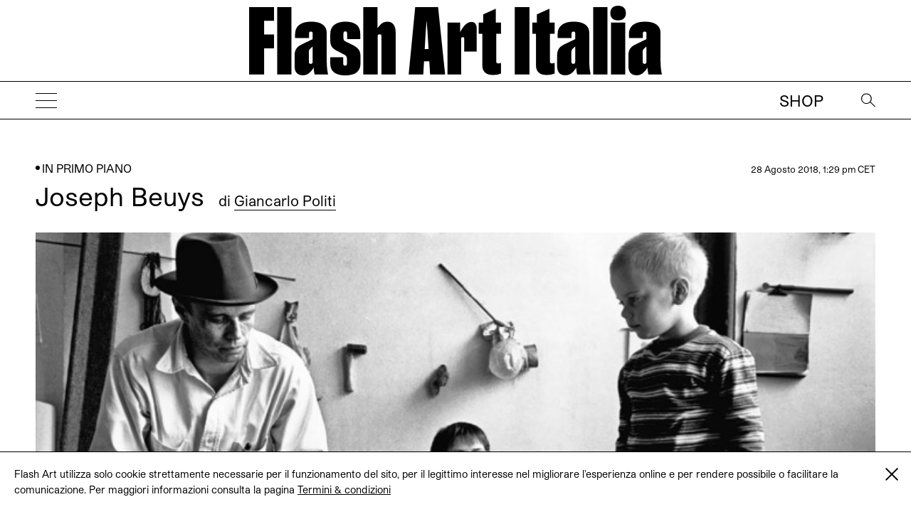

--- FILE ---
content_type: text/html; charset=UTF-8
request_url: https://flash---art.it/article/joseph-beuys-2/
body_size: 12613
content:
<!doctype html>
<html lang="it-IT"
	prefix="og: http://ogp.me/ns#" >
  <head>
  <meta charset="utf-8">
  <meta http-equiv="x-ua-compatible" content="ie=edge">
  <meta name="viewport" content="width=device-width, initial-scale=1, shrink-to-fit=no">
  <title>Joseph Beuys | | Flash Art</title>
<meta name='robots' content='max-image-preview:large' />

<!-- All in One SEO Pack 3.1.1 by Michael Torbert of Semper Fi Web Designob_start_detected [-1,-1] -->
<meta name="description"  content="(Intervista rilasciata in occasione di Documenta V, 1972, pubblicata postuma su Flash Art n.168, 1992) Giancarlo Politi: Cosa vuol significare questo Ufficio" />

<meta name="keywords"  content="giancarlo politi,joseph beuys" />

<link rel="canonical" href="https://flash---art.it/article/joseph-beuys-2/" />
<meta property="og:title" content="Joseph Beuys | | Flash Art" />
<meta property="og:type" content="article" />
<meta property="og:url" content="https://flash---art.it/article/joseph-beuys-2/" />
<meta property="og:image" content="/wp-content/uploads/2018/08/Joseph-Beuys_FlashArt1-1024x674.jpg" />
<meta property="og:site_name" content="Flash Art" />
<meta property="og:description" content="(Intervista rilasciata in occasione di Documenta V, 1972, pubblicata postuma su Flash Art n.168, 1992) Giancarlo Politi: Cosa vuol significare questo Ufficio per la Democrazia Diretta, dove tu per 8 o" />
<meta property="article:published_time" content="2018-08-28T11:29:39Z" />
<meta property="article:modified_time" content="2018-09-03T14:20:10Z" />
<meta property="og:image:secure_url" content="/wp-content/uploads/2018/08/Joseph-Beuys_FlashArt1-1024x674.jpg" />
<meta name="twitter:card" content="summary" />
<meta name="twitter:title" content="Joseph Beuys | | Flash Art" />
<meta name="twitter:description" content="(Intervista rilasciata in occasione di Documenta V, 1972, pubblicata postuma su Flash Art n.168, 1992) Giancarlo Politi: Cosa vuol significare questo Ufficio per la Democrazia Diretta, dove tu per 8 o" />
<meta name="twitter:image" content="/wp-content/uploads/2018/08/Joseph-Beuys_FlashArt1-1024x674.jpg" />
			<script type="text/javascript" >
				window.ga=window.ga||function(){(ga.q=ga.q||[]).push(arguments)};ga.l=+new Date;
				ga('create', 'UA-23922793-2', 'auto');
				// Plugins
				ga('require', 'linkid', 'linkid.js');ga('require', 'outboundLinkTracker');
				ga('send', 'pageview');
			</script>
			<script async src="https://www.google-analytics.com/analytics.js"></script>
			<script async src="https://flash---art.it/wp-content/plugins/all-in-one-seo-pack/public/js/vendor/autotrack.js"></script>
					<!-- All in One SEO Pack -->
<link rel='dns-prefetch' href='//code.jquery.com' />
<link rel="stylesheet" href="/wp-includes/css/dist/block-library/style.min.css?ver=5.9.12">
<style id='global-styles-inline-css' type='text/css'>
body{--wp--preset--color--black: #000000;--wp--preset--color--cyan-bluish-gray: #abb8c3;--wp--preset--color--white: #ffffff;--wp--preset--color--pale-pink: #f78da7;--wp--preset--color--vivid-red: #cf2e2e;--wp--preset--color--luminous-vivid-orange: #ff6900;--wp--preset--color--luminous-vivid-amber: #fcb900;--wp--preset--color--light-green-cyan: #7bdcb5;--wp--preset--color--vivid-green-cyan: #00d084;--wp--preset--color--pale-cyan-blue: #8ed1fc;--wp--preset--color--vivid-cyan-blue: #0693e3;--wp--preset--color--vivid-purple: #9b51e0;--wp--preset--gradient--vivid-cyan-blue-to-vivid-purple: linear-gradient(135deg,rgba(6,147,227,1) 0%,rgb(155,81,224) 100%);--wp--preset--gradient--light-green-cyan-to-vivid-green-cyan: linear-gradient(135deg,rgb(122,220,180) 0%,rgb(0,208,130) 100%);--wp--preset--gradient--luminous-vivid-amber-to-luminous-vivid-orange: linear-gradient(135deg,rgba(252,185,0,1) 0%,rgba(255,105,0,1) 100%);--wp--preset--gradient--luminous-vivid-orange-to-vivid-red: linear-gradient(135deg,rgba(255,105,0,1) 0%,rgb(207,46,46) 100%);--wp--preset--gradient--very-light-gray-to-cyan-bluish-gray: linear-gradient(135deg,rgb(238,238,238) 0%,rgb(169,184,195) 100%);--wp--preset--gradient--cool-to-warm-spectrum: linear-gradient(135deg,rgb(74,234,220) 0%,rgb(151,120,209) 20%,rgb(207,42,186) 40%,rgb(238,44,130) 60%,rgb(251,105,98) 80%,rgb(254,248,76) 100%);--wp--preset--gradient--blush-light-purple: linear-gradient(135deg,rgb(255,206,236) 0%,rgb(152,150,240) 100%);--wp--preset--gradient--blush-bordeaux: linear-gradient(135deg,rgb(254,205,165) 0%,rgb(254,45,45) 50%,rgb(107,0,62) 100%);--wp--preset--gradient--luminous-dusk: linear-gradient(135deg,rgb(255,203,112) 0%,rgb(199,81,192) 50%,rgb(65,88,208) 100%);--wp--preset--gradient--pale-ocean: linear-gradient(135deg,rgb(255,245,203) 0%,rgb(182,227,212) 50%,rgb(51,167,181) 100%);--wp--preset--gradient--electric-grass: linear-gradient(135deg,rgb(202,248,128) 0%,rgb(113,206,126) 100%);--wp--preset--gradient--midnight: linear-gradient(135deg,rgb(2,3,129) 0%,rgb(40,116,252) 100%);--wp--preset--duotone--dark-grayscale: url('#wp-duotone-dark-grayscale');--wp--preset--duotone--grayscale: url('#wp-duotone-grayscale');--wp--preset--duotone--purple-yellow: url('#wp-duotone-purple-yellow');--wp--preset--duotone--blue-red: url('#wp-duotone-blue-red');--wp--preset--duotone--midnight: url('#wp-duotone-midnight');--wp--preset--duotone--magenta-yellow: url('#wp-duotone-magenta-yellow');--wp--preset--duotone--purple-green: url('#wp-duotone-purple-green');--wp--preset--duotone--blue-orange: url('#wp-duotone-blue-orange');--wp--preset--font-size--small: 13px;--wp--preset--font-size--medium: 20px;--wp--preset--font-size--large: 36px;--wp--preset--font-size--x-large: 42px;}.has-black-color{color: var(--wp--preset--color--black) !important;}.has-cyan-bluish-gray-color{color: var(--wp--preset--color--cyan-bluish-gray) !important;}.has-white-color{color: var(--wp--preset--color--white) !important;}.has-pale-pink-color{color: var(--wp--preset--color--pale-pink) !important;}.has-vivid-red-color{color: var(--wp--preset--color--vivid-red) !important;}.has-luminous-vivid-orange-color{color: var(--wp--preset--color--luminous-vivid-orange) !important;}.has-luminous-vivid-amber-color{color: var(--wp--preset--color--luminous-vivid-amber) !important;}.has-light-green-cyan-color{color: var(--wp--preset--color--light-green-cyan) !important;}.has-vivid-green-cyan-color{color: var(--wp--preset--color--vivid-green-cyan) !important;}.has-pale-cyan-blue-color{color: var(--wp--preset--color--pale-cyan-blue) !important;}.has-vivid-cyan-blue-color{color: var(--wp--preset--color--vivid-cyan-blue) !important;}.has-vivid-purple-color{color: var(--wp--preset--color--vivid-purple) !important;}.has-black-background-color{background-color: var(--wp--preset--color--black) !important;}.has-cyan-bluish-gray-background-color{background-color: var(--wp--preset--color--cyan-bluish-gray) !important;}.has-white-background-color{background-color: var(--wp--preset--color--white) !important;}.has-pale-pink-background-color{background-color: var(--wp--preset--color--pale-pink) !important;}.has-vivid-red-background-color{background-color: var(--wp--preset--color--vivid-red) !important;}.has-luminous-vivid-orange-background-color{background-color: var(--wp--preset--color--luminous-vivid-orange) !important;}.has-luminous-vivid-amber-background-color{background-color: var(--wp--preset--color--luminous-vivid-amber) !important;}.has-light-green-cyan-background-color{background-color: var(--wp--preset--color--light-green-cyan) !important;}.has-vivid-green-cyan-background-color{background-color: var(--wp--preset--color--vivid-green-cyan) !important;}.has-pale-cyan-blue-background-color{background-color: var(--wp--preset--color--pale-cyan-blue) !important;}.has-vivid-cyan-blue-background-color{background-color: var(--wp--preset--color--vivid-cyan-blue) !important;}.has-vivid-purple-background-color{background-color: var(--wp--preset--color--vivid-purple) !important;}.has-black-border-color{border-color: var(--wp--preset--color--black) !important;}.has-cyan-bluish-gray-border-color{border-color: var(--wp--preset--color--cyan-bluish-gray) !important;}.has-white-border-color{border-color: var(--wp--preset--color--white) !important;}.has-pale-pink-border-color{border-color: var(--wp--preset--color--pale-pink) !important;}.has-vivid-red-border-color{border-color: var(--wp--preset--color--vivid-red) !important;}.has-luminous-vivid-orange-border-color{border-color: var(--wp--preset--color--luminous-vivid-orange) !important;}.has-luminous-vivid-amber-border-color{border-color: var(--wp--preset--color--luminous-vivid-amber) !important;}.has-light-green-cyan-border-color{border-color: var(--wp--preset--color--light-green-cyan) !important;}.has-vivid-green-cyan-border-color{border-color: var(--wp--preset--color--vivid-green-cyan) !important;}.has-pale-cyan-blue-border-color{border-color: var(--wp--preset--color--pale-cyan-blue) !important;}.has-vivid-cyan-blue-border-color{border-color: var(--wp--preset--color--vivid-cyan-blue) !important;}.has-vivid-purple-border-color{border-color: var(--wp--preset--color--vivid-purple) !important;}.has-vivid-cyan-blue-to-vivid-purple-gradient-background{background: var(--wp--preset--gradient--vivid-cyan-blue-to-vivid-purple) !important;}.has-light-green-cyan-to-vivid-green-cyan-gradient-background{background: var(--wp--preset--gradient--light-green-cyan-to-vivid-green-cyan) !important;}.has-luminous-vivid-amber-to-luminous-vivid-orange-gradient-background{background: var(--wp--preset--gradient--luminous-vivid-amber-to-luminous-vivid-orange) !important;}.has-luminous-vivid-orange-to-vivid-red-gradient-background{background: var(--wp--preset--gradient--luminous-vivid-orange-to-vivid-red) !important;}.has-very-light-gray-to-cyan-bluish-gray-gradient-background{background: var(--wp--preset--gradient--very-light-gray-to-cyan-bluish-gray) !important;}.has-cool-to-warm-spectrum-gradient-background{background: var(--wp--preset--gradient--cool-to-warm-spectrum) !important;}.has-blush-light-purple-gradient-background{background: var(--wp--preset--gradient--blush-light-purple) !important;}.has-blush-bordeaux-gradient-background{background: var(--wp--preset--gradient--blush-bordeaux) !important;}.has-luminous-dusk-gradient-background{background: var(--wp--preset--gradient--luminous-dusk) !important;}.has-pale-ocean-gradient-background{background: var(--wp--preset--gradient--pale-ocean) !important;}.has-electric-grass-gradient-background{background: var(--wp--preset--gradient--electric-grass) !important;}.has-midnight-gradient-background{background: var(--wp--preset--gradient--midnight) !important;}.has-small-font-size{font-size: var(--wp--preset--font-size--small) !important;}.has-medium-font-size{font-size: var(--wp--preset--font-size--medium) !important;}.has-large-font-size{font-size: var(--wp--preset--font-size--large) !important;}.has-x-large-font-size{font-size: var(--wp--preset--font-size--x-large) !important;}
</style>
<link rel="stylesheet" href="/wp-content/themes/flashart-theme/dist/styles/main_3b3d12b2.css">

<!-- This site is using AdRotate v5.8.18 Professional to display their advertisements - https://ajdg.solutions/ -->
<!-- AdRotate CSS -->
<style type="text/css" media="screen">
	.g { margin:0px; padding:0px; overflow:hidden; line-height:1; zoom:1; }
	.g img { height:auto; }
	.g-col { position:relative; float:left; }
	.g-col:first-child { margin-left: 0; }
	.g-col:last-child { margin-right: 0; }
	@media only screen and (max-width: 480px) {
		.g-col, .g-dyn, .g-single { width:100%; margin-left:0; margin-right:0; }
	}
</style>
<!-- /AdRotate CSS -->


<link rel="alternate" type="application/rss+xml" title="Feed RSS del podcast" href="https://flash---art.it/feed/podcast" />

<style type='text/css'>.rp4wp-related-posts ul{width:100%;padding:0;margin:0;float:left;}
.rp4wp-related-posts ul>li{list-style:none;padding:0;margin:0;padding-bottom:20px;clear:both;}
.rp4wp-related-posts ul>li>p{margin:0;padding:0;}
.rp4wp-related-post-image{width:35%;padding-right:25px;-moz-box-sizing:border-box;-webkit-box-sizing:border-box;box-sizing:border-box;float:left;}</style>
<link rel="icon" href="/wp-content/uploads/2022/02/cropped-FLASHART_logo_20201-copia-32x32.jpg" sizes="32x32" />
<link rel="icon" href="/wp-content/uploads/2022/02/cropped-FLASHART_logo_20201-copia-192x192.jpg" sizes="192x192" />
<link rel="apple-touch-icon" href="/wp-content/uploads/2022/02/cropped-FLASHART_logo_20201-copia-180x180.jpg" />
<meta name="msapplication-TileImage" content="/wp-content/uploads/2022/02/cropped-FLASHART_logo_20201-copia-270x270.jpg" />
</head>
      <body class="article-template-default single single-article postid-21076 joseph-beuys-2 app-data index-data singular-data single-data single-article-data single-article-joseph-beuys-2-data" style="opacity: 0">
        <div class="cookies hidden">
	<div class="container">
		<div class="cookies-text">
			<p>Flash Art utilizza solo cookie strettamente necessarie per il funzionamento del sito, per il legittimo interesse nel migliorare l&#039;esperienza online e per rendere possibile o facilitare la comunicazione. Per maggiori informazioni consulta la pagina
																				<a href="https://flash---art.it/terms-and-conditions/" target="_blank">Termini &#038; condizioni</a>
							</p>

			<div class="cookies-close">
				<a href="#">
					<span class="one"></span>
					<span class="two"></span>
				</a>
			</div>
		</div>
	</div>
</div>      <!-- O non ci sono banner, sono disabilitati o nessuno qualificato per questa posizione! -->
    <div class="header--indicator"></div>
<header id="main-header">
  <div class="main-header--container">
    <a id="main-header--main-brand" class="brand" href="https://flash---art.it/">
      <img src="https://flash---art.it/wp-content/themes/flashart-theme/dist/images/LMS-Flash-Art-Italia-Logo-250319_3-1_b28cf84c.svg" alt="Flash Art"/>
    </a>
  </div>
  <div class="header-bar">
    <div>
      <button class="hamburger hamburger--outside hamburger--squeeze" type="button">
      <span class="hamburger-box">
        <span class="hamburger-inner"></span>
      </span>
      </button>
    </div>
    <div>
      <a class="brand" href="https://flash---art.it/">
        <img src="https://flash---art.it/wp-content/themes/flashart-theme/dist/images/LMS-Flash-Art-Italia-Logo-250319_3-1_b28cf84c.svg" alt="Flash Art"/>
      </a>
    </div>
    <div>
      <div class="header-bar--item header-search">
        <button class="search--open">
          <img src="https://flash---art.it/wp-content/themes/flashart-theme/dist/images/lens_f0365d29.svg" alt="Search">
        </button>
        <div class="search--close">
          <button></button>
        </div>
      </div>
      <div class="header-bar--item header-subscribe">
                                                  <a href="https://shop.flash---art.it" target="_blank">Shop</a>
                        </div>
    </div>
  </div>
</header>

<nav class="nav-primary">
<ul id="menu-primary-navigation" class="nav"><li class="active menu-item menu-item-has-children menu-homepage"><a href="/">Homepage</a>
<ul class="sub-menu">
	<li class="menu-item menu-item-has-children menu-prospettive"><a title="Prospettive " href="/article-category/prospettive/">Prospettive</a>
	<ul class="sub-menu">
		<li class="menu-item menu-vetrina"><a href="/category/vetrina/">VETRINA</a></li>
		<li class="menu-item menu-recensioni"><a href="/category/recensione/">RECENSIONI</a></li>
		<li class="menu-item menu-conversazioni"><a href="/category/conversazioni/">CONVERSAZIONI</a></li>
		<li class="menu-item menu-curriculum-vitae"><a href="/category/cv/">CURRICULUM VITAE</a></li>
		<li class="menu-item menu-sulla-moda"><a href="/category/sulla-moda/">Sulla moda</a></li>
	</ul>
</li>
</ul>
</li>
<li class="menu-item menu-item-has-children menu-costellazioni"><a href="/category/costellazioni/">COSTELLAZIONI</a>
<ul class="sub-menu">
	<li class="menu-item menu-istantanee"><a href="/category/istantanee/">ISTANTANEE</a></li>
	<li class="menu-item menu-visual-story"><a href="/category/visual-story/">VISUAL STORY</a></li>
	<li class="menu-item menu-bold-shelves"><a href="/category/bold-shelves/">Bold shelves</a></li>
</ul>
</li>
<li class="menu-item menu-cicala"><a href="/category/cicala/">CICALA</a></li>
<li class="menu-item menu-item-has-children menu-flash-art-archive"><a href="https://flash---art.it/flash-art-archive/">FLASH ART ARCHIVE</a>
<ul class="sub-menu">
	<li class="menu-item menu-in-archivio"><a title="In archivio " href="/category/in-archivio/">In archivio</a></li>
</ul>
</li>
<li class="menu-item menu-flash-art-italia-award"><a href="https://flash---art.it/flash-art-italia-award/">FLASH ART ITALIA AWARD</a></li>
<li class="menu-item menu-item-has-children menu-dune"><a href="https://flash---art.it/dune-journal/">DUNE</a>
<ul class="sub-menu">
	<li class="menu-item menu-pse-edizioni"><a href="/category/politi-seganfreddo-edizioni/">PSE Edizioni</a></li>
	<li class="menu-item menu-flash-art-mono"><a href="https://flash---art.it/flash-art-mono/">FLASH ART MONO</a></li>
</ul>
</li>
<li class="menu-item menu-item-has-children menu-in-copertina"><a href="https://flash---art.it/archivio/">In copertina</a>
<ul class="sub-menu">
	<li class="menu-item menu-shop"><a href="https://shop.flash---art.it/">Shop</a></li>
	<li class="menu-item menu-abbonamento"><a href="https://shop.flash---art.it/products/abbonamento">Abbonamento</a></li>
	<li class="menu-item menu-edizione-digitale"><a href="https://shop.exacteditions.com/gb/flash-art-italian-edition">Edizione digitale</a></li>
	<li class="menu-item menu-contatti"><a href="https://flash---art.it/contatti/">CONTATTI</a></li>
</ul>
</li>
</ul>

<button class="hamburger hamburger--inside hamburger--squeeze is-active" type="button">
<span class="hamburger-box">
<span class="hamburger-inner"></span>
</span>
</button>
</nav>

<div class="search--wrapper">
  <div class="search--content">
  <form role="search" method="get" class="search-form" action="https://flash---art.it/">
	<div class="search--input">
		<input type="search" class="search-field" placeholder="Search" value="" autocomplete="off" name="s" />
	</div>
	<div class="search--lens">
		<input type="submit" class="search-submit" value="Cerca" />
		<span>&#8594;</span>
	</div>
</form>

  </div>
</div>
    <div class="preloader">
	<img src="https://flash---art.it/wp-content/themes/flashart-theme/dist/images/LMS-Flash-Art-Italia-Logo-250319_3-1_b28cf84c.svg" alt="Flash Art"/>
</div>
    <div id="main-content" class="wrap container" role="document">
      <div class="content">
        <main class="main">
                 <article class="single-post post-21076 article type-article status-publish has-post-thumbnail hentry tag-giancarlo-politi tag-joseph-beuys article_category-in-primo-piano contributor-giancarlo-politi">

    
  <div class="single-post-wrapper">
    <header data-aos="fade-up">
      <div class="content-single--meta-data">
        <p class="content-single--cat-term-tag">
                    <span class="icon-dot"></span> <a href="/article-category/in-primo-piano/">In Primo Piano</a>
        </p>
        <small class="updated content-single--updated" datetime="2018-08-28T11:29:39+00:00">
          28 Agosto 2018, 1:29 pm CET
        </small>
      </div>
      <h1 class="entry-title content-single--title">
        Joseph Beuys

                  <span class="content-single--title-author" class="fn">
  <span class="author-by">di</span> 

      <a class="author-name" href="/contributor/giancarlo-politi/" rel="author">Giancarlo Politi</a>
       
</span>              </h1>

              <span class="content-single--title-author" class="fn">
  <span class="author-by">di</span> 

      <a class="author-name" href="/contributor/giancarlo-politi/" rel="author">Giancarlo Politi</a>
       
</span>      
      <small class="updated content-single--updated" datetime="2018-08-28T11:29:39+00:00">28 Agosto 2018</small>
    </header>

    <div class="featured-content" data-aos="fade-up">
	<div class="featured-content featured-content-image"><figure class="wp-caption alignnone"><img width="720" height="474" src="/wp-content/uploads/2018/08/Joseph-Beuys_FlashArt1-720x474.jpg" class="attachment-thumbnail_content size-thumbnail_content wp-post-image" alt="" srcset="/wp-content/uploads/2018/08/Joseph-Beuys_FlashArt1-720x474.jpg 720w, /wp-content/uploads/2018/08/Joseph-Beuys_FlashArt1-300x198.jpg 300w, /wp-content/uploads/2018/08/Joseph-Beuys_FlashArt1-1024x674.jpg 1024w, /wp-content/uploads/2018/08/Joseph-Beuys_FlashArt1-320x211.jpg 320w, /wp-content/uploads/2018/08/Joseph-Beuys_FlashArt1-262x173.jpg 262w, /wp-content/uploads/2018/08/Joseph-Beuys_FlashArt1.jpg 1500w, /wp-content/uploads/2018/08/Joseph-Beuys_FlashArt1-720x474@2x.jpg 1440w, /wp-content/uploads/2018/08/Joseph-Beuys_FlashArt1-320x211@2x.jpg 640w, /wp-content/uploads/2018/08/Joseph-Beuys_FlashArt1-262x173@2x.jpg 524w" sizes="(max-width: 720px) 100vw, 720px"><figcaption class="wp-caption-text">Joseph Beuys con la famiglia a Oberkassel. Fotografia di Leonard Freed. Courtesy Magnum Photos.</figcaption></figure></div></div>
    <div class="entry-content content-single--content" data-aos="fade-up">
      <figure id="attachment_21107" aria-describedby="caption-attachment-21107" style="width: 720px" class="wp-caption aligncenter"><img loading="lazy" class="size-thumbnail_content wp-image-21107" src="https://flash---art.it/app/uploads/2018/08/Joseph-Beuys_FlashArt1-720x474.jpg" alt="Joseph Beuys con la famiglia a Oberkassel. Fotografia di Leonard Freed. Courtesy Magnum Photos." width="720" height="474" srcset="/wp-content/uploads/2018/08/Joseph-Beuys_FlashArt1-720x474.jpg 720w, /wp-content/uploads/2018/08/Joseph-Beuys_FlashArt1-300x198.jpg 300w, /wp-content/uploads/2018/08/Joseph-Beuys_FlashArt1-1024x674.jpg 1024w, /wp-content/uploads/2018/08/Joseph-Beuys_FlashArt1-320x211.jpg 320w, /wp-content/uploads/2018/08/Joseph-Beuys_FlashArt1-262x173.jpg 262w, /wp-content/uploads/2018/08/Joseph-Beuys_FlashArt1.jpg 1500w, /wp-content/uploads/2018/08/Joseph-Beuys_FlashArt1-720x474@2x.jpg 1440w, /wp-content/uploads/2018/08/Joseph-Beuys_FlashArt1-320x211@2x.jpg 640w, /wp-content/uploads/2018/08/Joseph-Beuys_FlashArt1-262x173@2x.jpg 524w" sizes="(max-width: 720px) 100vw, 720px" /><figcaption id="caption-attachment-21107" class="wp-caption-text">Joseph Beuys con la famiglia a Oberkassel. Fotografia di Leonard Freed. Courtesy Magnum Photos.</figcaption></figure>
<p><span style="text-decoration: underline;">(Intervista rilasciata in occasione di Documenta V, 1972, pubblicata postuma su Flash Art n.168, 1992)</span></p>
<p>Giancarlo Politi: <em>Cosa vuol significare </em><em>questo </em>Ufficio per la Democrazia Diretta, <em>dove tu per 8 ore al giorno parli con il </em><em>pubblico, installato qui a Documenta V? </em><em>Vorrebbe rappresentare una provocazione politica nei confronti delle &#8220;Rassegne </em><em>di Stato&#8221; oppure si può leggere come </em><em>forma di arte comportamentale o concet</em><em>tuale, cui in parte Documenta V è dedi</em><em>cata?</em></p>
<p><strong>Joseph Beuys: </strong>Beh, il tipo di lavoro che tu vedi qui è una specie di arte concettuale, non pensi? Come sai lavoro principalmente con questo tipo di informazione. Ma a differenza di altri ciò che comunico ha uno stretto legame con i problemi reali della vita umana. Sono problemi basilari collegati direttamente con i bisogni di tutta la gente, non soltanto con le necessità di una piccola minoranza. Si riferiscono ai bisogni di ognuno ed in questo credo ci sia una relazione, quindi un concetto; questa è vera arte concettuale.</p>
<p><strong>G.P.: </strong><em>Ma esattamente in cosa consiste </em><em>quotidianamente il tuo lavoro qui a </em><em>Kassel?</em></p>
<p><strong>J.B.: </strong>La mia aspirazione è quella di raggiungere il maggior numero di persone possibile. Ho deciso di venire qui perché la mia presenza a Düsseldorf (dove ho pure un ufficio, di cui questo è una copia) non era più così efficace, dato che in questo periodo sono andati tutti in vacanza e la città è vuota. Qui posso facilmente raggiungere un maggior numero di persone provenienti da tutto il mondo. Ieri ho incontrato una delegazione della Germania Orientale. Non ne avrei avuto occasione se fossi rimasto a Düsseldorf. Questo è il posto ideale per incontrare gente in questo periodo dell&#8217;anno. Ho incontrato anche una delegazione proveniente dalla Cina Popolare. Questo è il tipo di rapporti che posso avere qui a Kassel.</p>
<p><strong>G.P.: </strong><em>Si parla molto in questo momento di arte ed antiarte: da che parte sei tu, </em><em>ovvero dove si può collocare il tuo lavoro?</em></p>
<p><strong>J.B.: </strong>Sì, questi sono due stadi molto importanti. E come una specie di tattica psicologica. Prima di tutto per chiarire meglio ti dirò che ciò che ho fatto sin dall&#8217;inizio è anti-arte, il che significa innanzitutto distruggere la vecchia forma d&#8217;arte. Il passo successivo per me, è stato quello di unire insieme arte e anti-arte, in una nuova forma su due livelli diversi. Ne ho desunto in questo modo un&#8217;idea dell&#8217;arte molto più ampia. Ora mi trovo nella situazione adatta per render chiari i tre passi da me compiuti e poter quindi discorrere sull&#8217;intero processo creativo. Arte è una formula. Tutti sono artisti. Parlare dell&#8217;intera creazione, questo è lavorare per l&#8217;uomo. È ciò che sta succedendo in questo periodo storico. Tutto è messo in discussione, si discute dell&#8217;idea di scienza e dell&#8217;idea di arte, ma occorre poi considerare i vecchi aspetti dell&#8217;arte, discutere dello sviluppo delle idee di scienza e dello sviluppo storico della classica idea di arte da cui partire per allargare ancora di più il concetto di arte e poi allargare attraverso il dialogo anche il concetto di scienza e poi dialogare ancora. Perché solo discutendo tutti i problemi che il genere umano avrà in futuro sarà possibile una vera e valida sociologia. Sociologia che nasce proprio dal dialogo perché dall&#8217;idea tradizionale di scienza non può sorgere una sociologia efficace che sia in stretta relazione con l&#8217;essere umano, specialmente per quanto riguarda le prossime importanti questioni per lo sviluppo del genere umano.</p>
<p><strong>G.P.: </strong><em>Il tuo lavoro, sin dagli inizi, è apparso molto provocatorio, almeno per il mondo dell&#8217; arte. Mi sembra che ancora si mantenga su questo versante e questa tua partecipazione a Documenta V ne è la riprova. A chi ti rivolgi particolarmente? Ai tuoi colleghi, al mondo della cultura ufficiale, alle istituzioni?</em></p>
<p><strong>J.B.: </strong>In questo momento mi rivolgo specialmente ai partiti politici, è una provocazione più specializzata. La mia prima provocazione era rivolta a tutti gli aspetti della vita della gente; forse la mia prossima tendenza sarà più sottile e ristretta e quindi più interessante in quanto tenderà a spingere l&#8217;intera esistenza a raggiungere non solo la sfera del pensiero e lo stadio intellettuale ma anche i sentimenti e la volontà. La reazione è molto diversa, perché ogni uomo è un individuo. Ma finalmente si può incominciare a discutere di tutte queste forze, il pensare, il sentire e tutto il resto, e attraverso queste discussioni raggiungere i punti di fondamentale importanza e di portata generale circa l&#8217;essere umano: è l&#8217;inizio di un dibattito antropologico.</p>
<p><strong>G.P.: </strong><em>Pensi che la provocazione possa es</em><em>sere la terapia giusta per rendere consapevole la gente o invece non rappresenta </em><em>un&#8217;attitudine che contribuisca a creare </em><em>blocchi mentali, ad allontanarla dai problemi a cui tu vorresti porla di fronte?</em></p>
<p><strong>J.B.: </strong>Quando vedo o mi rendo conto di un blocco mentale cerco di combatterlo, perché io non ho assolutamente alcun interesse a creare blocchi mentali. Con la mia tecnica ottengo che la gente diventi consapevole dopo essere stata provocata, il che significa osservare la gente, non osservare se stessi e i propri interessi o le proprie egoistiche finalità personali. Io credo sia dovere di tutti nel prossimo periodo di evoluzione, in tutte le sfere della creatività umana, dai problemi scolastici a quelli sociali, economici, e in tutti gli altri, lavorare in questo senso.</p>
<p><strong>G.P.: </strong><em>La tua provocazione, anche a giudi</em><em>care dalla gente che ti circonda e che </em><em>vuole parlare con te, ha un grande effetto </em><em>spettacolare e populistico mentre la pro</em><em>vocazione generale a cui tende questa </em><em>Documenta sembra tendere più alla pro</em><em>vocazione mentale e concettuale. Quale pensi sia più efficace?</em></p>
<p><strong>J.B.: </strong>Tutta Documenta è una specie di provocazione. Tutti i nuovi modi di produzione sono una provocazione e naturalmente questo è positivo. Non mi interessa molto stabilire delle regole generali per quanto riguarda le altre attività o metodi di provocazione, che sono poi molto diversi dal mio modo di provocare (creatività), ma forse è molto importante che non esista solo il mio modo di provocare ma che possiamo osservarne altri tipi. Io non voglio dare un&#8217;impostazione ai modi di provocazione o di produzione o di immaginazione o altre cose simili.</p>
<p><strong>G.P.: </strong><em>Qualcuno ha parlato di te, non so </em><em>quanto opportunamente, confrontandoti a Marcel Duchamp (forse per le tue antiche </em><em>partecipazioni a Fluxus, per certe frequentazioni o per certe dichiarazioni): </em><em>come mai, secondo te?</em></p>
<p><strong>J.B.: </strong>Duchamp&#8230; Non ho nulla a che fare con Duchamp! Non sono un eroe, sono una persona normale, se altri sono interessati a farmi apparire come tale, quello è affar loro, ma io non ho mai covato idee simili; di nuovo vi dico che più dell&#8217;arte mi interessano le persone normali.</p>
<p><strong>G.P.: </strong><em>Nel tuo </em>Ufficio per la Democrazia Diretta, <em>qui a Documenta V c&#8217;è anche uno striscione che dice &#8220;La rivoluzione siamo noi&#8221;; cosa intendi dire esattamente?</em></p>
<p><strong>J.B.: </strong>Ciò che intendo dire è che la gente potrebbe realizzare la rivoluzione se usasse il proprio potere, ma non è consapevole dell&#8217;enorme potenza di cui è in possesso ed è per questo che non si fa nessuna rivoluzione. Ecco ciò che voglio dire con quello slogan. Ancora una volta la gente ha il potere di cambiare la situazione, ma non ne è conscia; per questo reputo mio dovere informare la gente dell&#8217;enorme potenza di cui è in possesso, e mi darò da fare sempre più per questa causa.</p>
<p><strong>G.P.: </strong><em>Pensi che Marx avrebbe condiviso </em><em>questo tuo punto di vista e che il marxismo possa venire in aiuto alla realizza</em><em>zione delle tue proposte così individuali? </em></p>
<p><strong>J.B.: </strong>Penso che il Marxismo sia un punto di partenza molto efficace in questo senso, e ritengo che la genialità di Marx stia principalmente nella sua abilità di analisi della situazione; ma egli fu incapace di dare consigli sintetici sul modo di fare la rivoluzione. L&#8217;esame analitico era molto generale e questo aspetto delle considerazioni di Marx ci è prezioso, ma nessun libro di Marx tratta del come fare la rivoluzione. Ne troviamo solo qualche spunto nel giovane Marx. Ma l&#8217;idea della libertà andò progressivamente riducendosi a favore del concetto rivoluzionario di creare nuove strutture economiche, in cui l&#8217;economia fosse l&#8217;unico potere rivoluzionario. Per me tutto questo suona tremendamente errato, molto sbagliato. Marx non ha mai coltivato l&#8217;ideale di libertà. Egli ha coltivato l&#8217;ideale della democrazia e del socialismo, ma si è sempre dimenticato di parlare della libertà come potere rivoluzionario, e questo è stato un grosso errore. Scopro sempre più di non essere solo a sostenere questa posizione perché la libertà, la creatività, l&#8217;arte, sono l&#8217;unica fonte di potere rivoluzionario. Questo è il mio parere a riguardo, questa la mia rivolta, questa la mia idea di libertà come rivoluzione.</p>
<p><strong>G.P.: </strong><em>A Parigi, nel maggio 1968 molti </em><em>studenti hanno gridato che l&#8217;arte e la cultura dovessero uscire dai luoghi deputati, dai musei e dalle istituzioni per arrivare </em><em>nelle strade&#8230;</em></p>
<p><strong>J.B.: </strong>Io faccio la mia arte nelle strade, però ora sono a Documenta, perché la mia presenza qui è molto più efficace. Normalmente lavoro nelle strade, ma non soltanto. Noi abbiamo case, istituti, e dobbiamo lavorare in qualsiasi luogo ci si trovi. Per esempio io sono insegnante in un vecchio istituto e sto cercando di cambiarlo in un istituto nuovissimo, ma so che devo farlo. Lavorare nelle strade con l&#8217;arte e parlare alla gente circa la possibilità dell&#8217;arte, della scienza, della creatività e quindi della capacità di crearsi il proprio destino, e della possibilità di raggiungere i propri scopi attraverso la propria creatività a tutti i livelli, questo è fondamentale. Non dobbiamo rimanere immobili ad aspettare: se la creatività è a un livello troppo alto, si può incominciare a livelli molto più bassi. Ognuno può lavorare al livello in cui si trova. E quando tutta la gente lavora insieme, ciascuno al proprio livello, è dimostrato che tutti sono in grado di essere creativi e non soltanto artisti. Sono in grado i lavoratori come lo sono le massiaie e io ritengo che la maggior parte della gente abbia un&#8217;intelligenza sufficiente a permettere loro di essere creativi. Ecco perché dico &#8220;Der Mensch ist das Kreative Wesen&#8221;. Penso che la gente sia interessata all&#8217;intelligenza e alla possibilità di sentire insieme ad altra gente; questo è un&#8217;altro modo di essere creativi. Questo significa sviluppare i sentimenti. Un altro potere da sviluppare, a mio parere, è la volontà, la crescita della volontà nella gente e di tutte quelle capacità che troviamo un po&#8217; dovunque. Abilità o capacità che non si trovano in un museo o in qualche mostra specifica.</p>
<p><strong>G.P.:</strong><em> Quale sarà il prossimo momento </em><em>nel tuo lavoro?</em></p>
<p><strong>J.B.:</strong> Voglio aprire una nuova scuola internazionale libera a qualsiasi forma di creatività e ricerca interdisciplinare. Ecco il mio desiderio. Ciò che si potrebbe fare, sarebbe poter discutere e lavorare su tutti i problemi pedagogici a livello scolastico e contemporaneamente presentare tutta la produzione creativa di qualsiasi genere. Questo permanentemente e con rapporti con tutto il mondo, in modo da poter affrontare nella scuola i problemi scolastici, educativi, e mostrare, per esempio, una volta la creatività dei cinesi, poi la creatività degli ungheresi, degli scandinavi, degli inglesi, dei francesi, poi dei tedeschi, poi di gruppi specifici provenienti dalla Germania, dall&#8217;Italia, ecc.; durante il periodo di permanenza di tali cicli si raggiungerebbe uno stato di uguaglianza in tutte le cose perché ogni gruppo può presentarsi con il suo genere di produzione. Questa è la mia idea riguardo i livelli educativi e i problemi scolastici; il secondo problema è quello della presentazione internazionale di tutti i tipi di produzione visiva.</p>
<p><strong>G.P.: </strong><em>Se l&#8217;arte è vita allora non c&#8217;è più </em><em>bisogno di produttori, significa che l&#8217;arte </em><em>da parte degli artisti è morta o sta morendo.</em></p>
<p><strong>J.B.:</strong> Sì, invece: abbiamo bisogno di produrre. Per un fine particolare della creatività. Vedi, il momento della creatività incomincia con il vivere come un pensatore, no? Ecco la prima produzione, il pensare. La seconda è la lingua. Bisogna esprimere le proprie idee sorte dal pensare. Ecco il secondo stadio del produrre: pensare, parlare e poi forse anche scrivere. Dobbiamo visualizzare la produzione, e ancora di più, dobbiamo renderla tattile. Per esempio, occorre maggiore spazio per la creatività, macchine migliori per la società, mezzi più semplici per il traffico, questo solo per fare qualche esempio. Abbiamo bisogno di tutte queste realtà sotto forma di oggetti, di tecnologia, non solo in arte, ed ecco perché a me non interessa parlare soltanto in astratto di questa creatività come vita, in generale, e penso che esista senz&#8217;altro una differenza tra l&#8217;inizio della creatività e il prodotto finale. Dobbiamo mostrare alla gente la produzione, questo è ciò che intendo dire. Così tutti potranno considerare e controllare il cammino, altrimenti tutte le cose potrebbero diventare incontrollabili. L&#8217;arte è importante per distruggere le vecchie strutture entro le quali l&#8217;uomo sta soffrendo. Il dovere dell&#8217;arte è quello di distruggere le vecchie strutture. Ma essa ha anche il compito di creare e di interessarsi alla costruzione di nuove forme sociali e di nuovi prodotti.</p>
    </div>
        <div data-aos="fade-up">
      <!-- O non ci sono banner, sono disabilitati o nessuno qualificato per questa posizione! -->
    </div>
  </div>
  <div class="content-single--tools" data-aos="fade-up">
    <div class="content-single--tools-wrapper">
      <div class="content-single--social">
        <small class="u-text--uppercase">
  <span class="icon-dot"></span> Condividi questo articolo
</small>
<ul class="share-article-list">
	<li><a href="http://www.facebook.com/sharer.php?u=https://flash---art.it/article/joseph-beuys-2/" onclick="javascript:window.open(this.href, '', 'menubar=no,toolbar=no,resizable=yes,scrollbars=yes,height=400,width=600');return false;">Fa&#99;&#101;&#98;&#111;ok</a></li>
	<li><a href="https://twitter.com/share?url=https://flash---art.it/article/joseph-beuys-2/" onclick="javascript:window.open(this.href, '', 'menubar=no,toolbar=no,resizable=yes,scrollbars=yes,height=400,width=600');return false;">Twitter</a></li>
		<li><a href="mailto:?subject=Flash Art - Joseph Beuys&amp;body=Flash Art - Joseph Beuys%0D%0A%0D%0Ahttps://flash---art.it/article/joseph-beuys-2/">&#77;&#97;i&#108;</a></li>
</ul>
      </div>
      <div class="content-single--author">
        <small class="u-text--uppercase">
	  <span class="icon-dot"></span> Altri articoli di
	</small>
	<p>
	  <a href="/contributor/giancarlo-politi/">Giancarlo Politi</a>
	</p>
      </div>
    </div>
  </div>
  <script>console.log([21295,21063,20983,21121,21136,21125])</script><script>console.log([21295,21063,20983,21121,21136,21125])</script>  <div class="related-articles" data-aos="fade-up">
          <article>
        <header>
          <h2 class="entry-title">
            <a href="https://flash---art.it/article/nicola-carrino/">Nicola Carrino (1932 – 2018)</a>
          </h2>
          <time class="updated" datetime="21295">
            20 Settembre 2018, 11:54 am CET
          </time>
        </header>

                  <div class="entry-featured-image-container">
            <img class="entry-featured-image entry-featured-image--portrait" src="/wp-content/uploads/2018/09/Nicola-Carrino_FlashArt.jpg" />          </div>
        
        <div class="entry-summary">
          <p>Il mio primo incontro con Nicola Carrino è stato polemicamente negativo. Accadeva al tempo della prima edizione (dialetticamente postinformale) di&hellip;</p>

          <p>
            <a class="read-more" href="https://flash---art.it/article/nicola-carrino/">
              <span class="icon-dot__empty"></span>Approfondisci
            </a>
          </p>
        </div>
      </article>
          <article>
        <header>
          <h2 class="entry-title">
            <a href="https://flash---art.it/article/armin-linke/">Prospettiva Oceanica</a>
          </h2>
          <time class="updated" datetime="21063">
            24 Agosto 2018, 4:19 pm CET
          </time>
        </header>

                  <div class="entry-featured-image-container">
            <img class="entry-featured-image " src="/wp-content/uploads/2018/08/Armin-Linke_FlashArt1.jpg" />          </div>
        
        <div class="entry-summary">
          <p>Negli ultimi anni, Armin Linke (Milano, 1966; vive a Berlino) ha navigato attraverso il Pacifico, visitato centri di ricerca oceanica,&hellip;</p>

          <p>
            <a class="read-more" href="https://flash---art.it/article/armin-linke/">
              <span class="icon-dot__empty"></span>Approfondisci
            </a>
          </p>
        </div>
      </article>
          <article>
        <header>
          <h2 class="entry-title">
            <a href="https://flash---art.it/article/adelita-husni-bey/">Visuale dall’alto</a>
          </h2>
          <time class="updated" datetime="20983">
            3 Agosto 2018, 2:54 pm CET
          </time>
        </header>

                  <div class="entry-featured-image-container">
            <img class="entry-featured-image entry-featured-image--portrait" src="/wp-content/uploads/2018/08/Adelita-Husni-Bey_FlashArt.jpg" />          </div>
        
        <div class="entry-summary">
          <p>Paola Nicolin: Come hai costruito il percorso della mostra in corso alla Galleria Civica di Modena e quali criteri di&hellip;</p>

          <p>
            <a class="read-more" href="https://flash---art.it/article/adelita-husni-bey/">
              <span class="icon-dot__empty"></span>Approfondisci
            </a>
          </p>
        </div>
      </article>
          <article>
        <header>
          <h2 class="entry-title">
            <a href="https://flash---art.it/article/stefano-sollima/">La prospettiva degli antieroi</a>
          </h2>
          <time class="updated" datetime="21121">
            4 Settembre 2018, 3:56 pm CET
          </time>
        </header>

                  <div class="entry-featured-image-container">
            <img class="entry-featured-image " src="/wp-content/uploads/2018/09/Stefano-Sollima_FlashArt1.jpg" />          </div>
        
        <div class="entry-summary">
          <p>È con la recente uscita di Sicario 2: Soldado che il regista italiano Stefano Sollima debutta negli Stati Uniti. Sicario&hellip;</p>

          <p>
            <a class="read-more" href="https://flash---art.it/article/stefano-sollima/">
              <span class="icon-dot__empty"></span>Approfondisci
            </a>
          </p>
        </div>
      </article>
      </div>
    <footer data-aos="fade-up">
    <div class="single-post-wrapper">
	<ul class="post-next-prev">
					<li>
				<small class="u-text--uppercase">
				  <span class="icon-dot"></span> Prossimo
				</small>
				<h3><a href="https://flash---art.it/article/luigi-ontani-2/">Note su Luigi Ontani</a></h3>
			</li>
					<li>
				<small class="u-text--uppercase">
				  <span class="icon-dot"></span> Precedente
				</small>
				<h3><a href="https://flash---art.it/article/armin-linke/">Prospettiva Oceanica</a></h3>
			</li>
			</ul>
</div>  </footer>
  </article>
          </main>
              </div>
    </div>
        <footer class="footer content-info">
	<div class="footer__wrap">

		<div class="footer__socials">
			<ul class="share-article-list">
																															<li><a href="http://facebook.com/FlashArtItalia" target="_blank"><i class="fab fa-facebook-f"></i></a></li>
																	<li><a href="https://www.instagram.com/flashartitalia/" target="_blank"><i class="fab fa-instagram"></i></a></li>
																	<li><a href="https://twitter.com/FlashArtItalia" target="_blank"><i class="fab fa-twitter"></i></a></li>
												</ul>
		</div>

		<div class="footer__top">
			<div class="footer__menu">
				<p class="footer__menu--copyright">&copy; 2026 Flash Art </p>

								  <ul id="menu-footer-menu" class="nav"><li class="menu-item menu-termini-condizioni"><a href="https://flash---art.it/terms-and-conditions/">Termini &#038; condizioni</a></li>
</ul>
							</div>
		</div>

	</div>
</footer>
    <script src="https://code.jquery.com/jquery-3.6.0.min.js" id="jquery-js"></script>
<script type='text/javascript' id='adrotate-clicktracker-js-extra'>
/* <![CDATA[ */
var click_object = {"ajax_url":"https:\/\/flash---art.it\/wp-admin\/admin-ajax.php"};
/* ]]> */
</script>
<script>(window.jQuery && jQuery.noConflict()) || document.write('<script src="/wp-includes/js/jquery/jquery.js"><\/script>')</script>
<script src="/wp-content/plugins/adrotate-pro/library/jquery.adrotate.clicktracker.js" id="adrotate-clicktracker-js"></script>
<script src="/wp-content/themes/flashart-theme/dist/scripts/main_3b3d12b2.js" id="sage/main.js-js"></script>
  </body>
</html>

<!--
Performance optimized by W3 Total Cache. Learn more: https://www.boldgrid.com/w3-total-cache/


Served from: flash- - -art.it @ 2026-01-19 10:23:52 by W3 Total Cache
-->